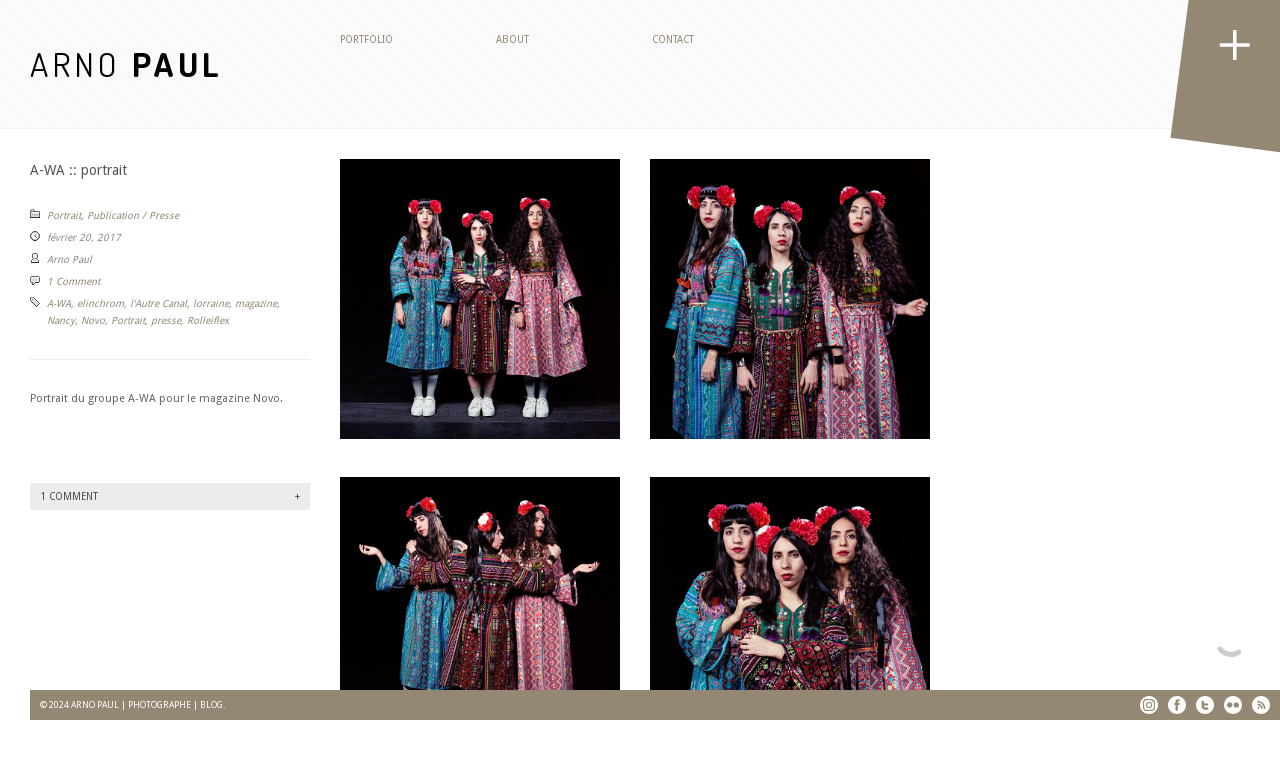

--- FILE ---
content_type: text/html; charset=UTF-8
request_url: http://www.arnopaul.net/blog/2017/02/20/a-wa-portrait/
body_size: 10330
content:
<!DOCTYPE html>
<html dir="ltr" lang="fr-FR" prefix="og: https://ogp.me/ns#">
<head>
<meta http-equiv="Content-Type" content="text/html; charset=UTF-8" />
<meta content='width=device-width, initial-scale=1' name='viewport'/>

<link rel="alternate" type="application/rss+xml" title="Arno Paul | Photographe | Blog RSS Feed" href="https://www.arnopaul.net/blog/feed/" />
<link rel="alternate" type="application/atom+xml" title="Arno Paul | Photographe | Blog Atom Feed" href="https://www.arnopaul.net/blog/feed/atom/" />
<link rel="pingback" href="http://www.arnopaul.net/blog/xmlrpc.php" />
<link rel="icon" href="http://www.arnopaul.net/blog/wp-content/themes/wpbm/favicon.ico" type="image/x-icon" /> 


<link rel="stylesheet" href="http://www.arnopaul.net/blog/wp-content/themes/wpbm/style.css" type="text/css" media="screen" />
<link rel="stylesheet" href="http://www.arnopaul.net/blog/wp-content/themes/wpbm/style_light.css" type="text/css" media="screen, handheld" />
<link rel="stylesheet" href="http://www.arnopaul.net/blog/wp-content/themes/wpbm/scripts/prettyPhoto.css" type="text/css" media="screen" />

<link href='http://fonts.googleapis.com/css?family=Droid+Sans' rel='stylesheet' type='text/css'>
<style>

	body {font-family:'Droid Sans', Sans-Serif;}

#sidebarAccent,
#commentform input[type="submit"], 
input[type="submit"],
#footer #copyright,
.widget_tag_cloud a {background-color: #948874;}

a {color: #948874;}


</style>


		<!-- All in One SEO 4.5.7.3 - aioseo.com -->
		<title>A-WA :: portrait - Arno Paul | Photographe | Blog</title>
		<meta name="description" content="Portrait du groupe A-WA pour le magazine Novo." />
		<meta name="robots" content="max-image-preview:large" />
		<link rel="canonical" href="https://www.arnopaul.net/blog/2017/02/20/a-wa-portrait/" />
		<meta name="generator" content="All in One SEO (AIOSEO) 4.5.7.3" />
		<meta property="og:locale" content="fr_FR" />
		<meta property="og:site_name" content="Arno Paul | Photographe | Blog - Arno Paul photographe portraits et commandes" />
		<meta property="og:type" content="article" />
		<meta property="og:title" content="A-WA :: portrait - Arno Paul | Photographe | Blog" />
		<meta property="og:description" content="Portrait du groupe A-WA pour le magazine Novo." />
		<meta property="og:url" content="https://www.arnopaul.net/blog/2017/02/20/a-wa-portrait/" />
		<meta property="article:published_time" content="2017-02-20T09:19:37+00:00" />
		<meta property="article:modified_time" content="2017-08-07T19:42:15+00:00" />
		<meta name="twitter:card" content="summary_large_image" />
		<meta name="twitter:title" content="A-WA :: portrait - Arno Paul | Photographe | Blog" />
		<meta name="twitter:description" content="Portrait du groupe A-WA pour le magazine Novo." />
		<script type="application/ld+json" class="aioseo-schema">
			{"@context":"https:\/\/schema.org","@graph":[{"@type":"BlogPosting","@id":"https:\/\/www.arnopaul.net\/blog\/2017\/02\/20\/a-wa-portrait\/#blogposting","name":"A-WA :: portrait - Arno Paul | Photographe | Blog","headline":"A-WA :: portrait","author":{"@id":"https:\/\/www.arnopaul.net\/blog\/author\/admin\/#author"},"publisher":{"@id":"https:\/\/www.arnopaul.net\/blog\/#organization"},"image":{"@type":"ImageObject","url":"https:\/\/www.arnopaul.net\/blog\/wp-content\/uploads\/2017\/02\/ArnoPaul-2016-AWA-6s.jpg","width":750,"height":750,"caption":"A-WA par Arno Paul"},"datePublished":"2017-02-20T11:19:37+02:00","dateModified":"2017-08-07T21:42:15+02:00","inLanguage":"fr-FR","commentCount":1,"mainEntityOfPage":{"@id":"https:\/\/www.arnopaul.net\/blog\/2017\/02\/20\/a-wa-portrait\/#webpage"},"isPartOf":{"@id":"https:\/\/www.arnopaul.net\/blog\/2017\/02\/20\/a-wa-portrait\/#webpage"},"articleSection":"Portrait, Publication \/ Presse, A-WA, elinchrom, l'Autre Canal, lorraine, magazine, Nancy, Novo, Portrait, presse, Rolleiflex"},{"@type":"BreadcrumbList","@id":"https:\/\/www.arnopaul.net\/blog\/2017\/02\/20\/a-wa-portrait\/#breadcrumblist","itemListElement":[{"@type":"ListItem","@id":"https:\/\/www.arnopaul.net\/blog\/#listItem","position":1,"name":"Domicile","item":"https:\/\/www.arnopaul.net\/blog\/","nextItem":"https:\/\/www.arnopaul.net\/blog\/2017\/#listItem"},{"@type":"ListItem","@id":"https:\/\/www.arnopaul.net\/blog\/2017\/#listItem","position":2,"name":"2017","item":"https:\/\/www.arnopaul.net\/blog\/2017\/","nextItem":"https:\/\/www.arnopaul.net\/blog\/2017\/02\/#listItem","previousItem":"https:\/\/www.arnopaul.net\/blog\/#listItem"},{"@type":"ListItem","@id":"https:\/\/www.arnopaul.net\/blog\/2017\/02\/#listItem","position":3,"name":"February","item":"https:\/\/www.arnopaul.net\/blog\/2017\/02\/","nextItem":"https:\/\/www.arnopaul.net\/blog\/2017\/02\/20\/#listItem","previousItem":"https:\/\/www.arnopaul.net\/blog\/2017\/#listItem"},{"@type":"ListItem","@id":"https:\/\/www.arnopaul.net\/blog\/2017\/02\/20\/#listItem","position":4,"name":"20","item":"https:\/\/www.arnopaul.net\/blog\/2017\/02\/20\/","nextItem":"https:\/\/www.arnopaul.net\/blog\/2017\/02\/20\/a-wa-portrait\/#listItem","previousItem":"https:\/\/www.arnopaul.net\/blog\/2017\/02\/#listItem"},{"@type":"ListItem","@id":"https:\/\/www.arnopaul.net\/blog\/2017\/02\/20\/a-wa-portrait\/#listItem","position":5,"name":"A-WA :: portrait","previousItem":"https:\/\/www.arnopaul.net\/blog\/2017\/02\/20\/#listItem"}]},{"@type":"Organization","@id":"https:\/\/www.arnopaul.net\/blog\/#organization","name":"Arno Paul | Photographe | Blog","url":"https:\/\/www.arnopaul.net\/blog\/"},{"@type":"Person","@id":"https:\/\/www.arnopaul.net\/blog\/author\/admin\/#author","url":"https:\/\/www.arnopaul.net\/blog\/author\/admin\/","name":"Arno Paul","image":{"@type":"ImageObject","@id":"https:\/\/www.arnopaul.net\/blog\/2017\/02\/20\/a-wa-portrait\/#authorImage","url":"http:\/\/0.gravatar.com\/avatar\/9e740692bf3710ccc9d0da3749af4e7e?s=96&d=mm&r=g","width":96,"height":96,"caption":"Arno Paul"}},{"@type":"WebPage","@id":"https:\/\/www.arnopaul.net\/blog\/2017\/02\/20\/a-wa-portrait\/#webpage","url":"https:\/\/www.arnopaul.net\/blog\/2017\/02\/20\/a-wa-portrait\/","name":"A-WA :: portrait - Arno Paul | Photographe | Blog","description":"Portrait du groupe A-WA pour le magazine Novo.","inLanguage":"fr-FR","isPartOf":{"@id":"https:\/\/www.arnopaul.net\/blog\/#website"},"breadcrumb":{"@id":"https:\/\/www.arnopaul.net\/blog\/2017\/02\/20\/a-wa-portrait\/#breadcrumblist"},"author":{"@id":"https:\/\/www.arnopaul.net\/blog\/author\/admin\/#author"},"creator":{"@id":"https:\/\/www.arnopaul.net\/blog\/author\/admin\/#author"},"image":{"@type":"ImageObject","url":"https:\/\/www.arnopaul.net\/blog\/wp-content\/uploads\/2017\/02\/ArnoPaul-2016-AWA-6s.jpg","@id":"https:\/\/www.arnopaul.net\/blog\/2017\/02\/20\/a-wa-portrait\/#mainImage","width":750,"height":750,"caption":"A-WA par Arno Paul"},"primaryImageOfPage":{"@id":"https:\/\/www.arnopaul.net\/blog\/2017\/02\/20\/a-wa-portrait\/#mainImage"},"datePublished":"2017-02-20T11:19:37+02:00","dateModified":"2017-08-07T21:42:15+02:00"},{"@type":"WebSite","@id":"https:\/\/www.arnopaul.net\/blog\/#website","url":"https:\/\/www.arnopaul.net\/blog\/","name":"Arno Paul | Photographe | Blog","description":"Arno Paul photographe portraits et commandes","inLanguage":"fr-FR","publisher":{"@id":"https:\/\/www.arnopaul.net\/blog\/#organization"}}]}
		</script>
		<!-- All in One SEO -->

<link rel="alternate" type="application/rss+xml" title="Arno Paul | Photographe | Blog &raquo; Flux" href="https://www.arnopaul.net/blog/feed/" />
<link rel="alternate" type="application/rss+xml" title="Arno Paul | Photographe | Blog &raquo; Flux des commentaires" href="https://www.arnopaul.net/blog/comments/feed/" />
<link rel="alternate" type="application/rss+xml" title="Arno Paul | Photographe | Blog &raquo; A-WA :: portrait Flux des commentaires" href="https://www.arnopaul.net/blog/2017/02/20/a-wa-portrait/feed/" />
<script type="text/javascript">
/* <![CDATA[ */
window._wpemojiSettings = {"baseUrl":"https:\/\/s.w.org\/images\/core\/emoji\/14.0.0\/72x72\/","ext":".png","svgUrl":"https:\/\/s.w.org\/images\/core\/emoji\/14.0.0\/svg\/","svgExt":".svg","source":{"concatemoji":"http:\/\/www.arnopaul.net\/blog\/wp-includes\/js\/wp-emoji-release.min.js?ver=6.4.3"}};
/*! This file is auto-generated */
!function(i,n){var o,s,e;function c(e){try{var t={supportTests:e,timestamp:(new Date).valueOf()};sessionStorage.setItem(o,JSON.stringify(t))}catch(e){}}function p(e,t,n){e.clearRect(0,0,e.canvas.width,e.canvas.height),e.fillText(t,0,0);var t=new Uint32Array(e.getImageData(0,0,e.canvas.width,e.canvas.height).data),r=(e.clearRect(0,0,e.canvas.width,e.canvas.height),e.fillText(n,0,0),new Uint32Array(e.getImageData(0,0,e.canvas.width,e.canvas.height).data));return t.every(function(e,t){return e===r[t]})}function u(e,t,n){switch(t){case"flag":return n(e,"\ud83c\udff3\ufe0f\u200d\u26a7\ufe0f","\ud83c\udff3\ufe0f\u200b\u26a7\ufe0f")?!1:!n(e,"\ud83c\uddfa\ud83c\uddf3","\ud83c\uddfa\u200b\ud83c\uddf3")&&!n(e,"\ud83c\udff4\udb40\udc67\udb40\udc62\udb40\udc65\udb40\udc6e\udb40\udc67\udb40\udc7f","\ud83c\udff4\u200b\udb40\udc67\u200b\udb40\udc62\u200b\udb40\udc65\u200b\udb40\udc6e\u200b\udb40\udc67\u200b\udb40\udc7f");case"emoji":return!n(e,"\ud83e\udef1\ud83c\udffb\u200d\ud83e\udef2\ud83c\udfff","\ud83e\udef1\ud83c\udffb\u200b\ud83e\udef2\ud83c\udfff")}return!1}function f(e,t,n){var r="undefined"!=typeof WorkerGlobalScope&&self instanceof WorkerGlobalScope?new OffscreenCanvas(300,150):i.createElement("canvas"),a=r.getContext("2d",{willReadFrequently:!0}),o=(a.textBaseline="top",a.font="600 32px Arial",{});return e.forEach(function(e){o[e]=t(a,e,n)}),o}function t(e){var t=i.createElement("script");t.src=e,t.defer=!0,i.head.appendChild(t)}"undefined"!=typeof Promise&&(o="wpEmojiSettingsSupports",s=["flag","emoji"],n.supports={everything:!0,everythingExceptFlag:!0},e=new Promise(function(e){i.addEventListener("DOMContentLoaded",e,{once:!0})}),new Promise(function(t){var n=function(){try{var e=JSON.parse(sessionStorage.getItem(o));if("object"==typeof e&&"number"==typeof e.timestamp&&(new Date).valueOf()<e.timestamp+604800&&"object"==typeof e.supportTests)return e.supportTests}catch(e){}return null}();if(!n){if("undefined"!=typeof Worker&&"undefined"!=typeof OffscreenCanvas&&"undefined"!=typeof URL&&URL.createObjectURL&&"undefined"!=typeof Blob)try{var e="postMessage("+f.toString()+"("+[JSON.stringify(s),u.toString(),p.toString()].join(",")+"));",r=new Blob([e],{type:"text/javascript"}),a=new Worker(URL.createObjectURL(r),{name:"wpTestEmojiSupports"});return void(a.onmessage=function(e){c(n=e.data),a.terminate(),t(n)})}catch(e){}c(n=f(s,u,p))}t(n)}).then(function(e){for(var t in e)n.supports[t]=e[t],n.supports.everything=n.supports.everything&&n.supports[t],"flag"!==t&&(n.supports.everythingExceptFlag=n.supports.everythingExceptFlag&&n.supports[t]);n.supports.everythingExceptFlag=n.supports.everythingExceptFlag&&!n.supports.flag,n.DOMReady=!1,n.readyCallback=function(){n.DOMReady=!0}}).then(function(){return e}).then(function(){var e;n.supports.everything||(n.readyCallback(),(e=n.source||{}).concatemoji?t(e.concatemoji):e.wpemoji&&e.twemoji&&(t(e.twemoji),t(e.wpemoji)))}))}((window,document),window._wpemojiSettings);
/* ]]> */
</script>
<style id='wp-emoji-styles-inline-css' type='text/css'>

	img.wp-smiley, img.emoji {
		display: inline !important;
		border: none !important;
		box-shadow: none !important;
		height: 1em !important;
		width: 1em !important;
		margin: 0 0.07em !important;
		vertical-align: -0.1em !important;
		background: none !important;
		padding: 0 !important;
	}
</style>
<link rel='stylesheet' id='wp-block-library-css' href='http://www.arnopaul.net/blog/wp-includes/css/dist/block-library/style.min.css?ver=6.4.3' type='text/css' media='all' />
<style id='classic-theme-styles-inline-css' type='text/css'>
/*! This file is auto-generated */
.wp-block-button__link{color:#fff;background-color:#32373c;border-radius:9999px;box-shadow:none;text-decoration:none;padding:calc(.667em + 2px) calc(1.333em + 2px);font-size:1.125em}.wp-block-file__button{background:#32373c;color:#fff;text-decoration:none}
</style>
<style id='global-styles-inline-css' type='text/css'>
body{--wp--preset--color--black: #000000;--wp--preset--color--cyan-bluish-gray: #abb8c3;--wp--preset--color--white: #ffffff;--wp--preset--color--pale-pink: #f78da7;--wp--preset--color--vivid-red: #cf2e2e;--wp--preset--color--luminous-vivid-orange: #ff6900;--wp--preset--color--luminous-vivid-amber: #fcb900;--wp--preset--color--light-green-cyan: #7bdcb5;--wp--preset--color--vivid-green-cyan: #00d084;--wp--preset--color--pale-cyan-blue: #8ed1fc;--wp--preset--color--vivid-cyan-blue: #0693e3;--wp--preset--color--vivid-purple: #9b51e0;--wp--preset--gradient--vivid-cyan-blue-to-vivid-purple: linear-gradient(135deg,rgba(6,147,227,1) 0%,rgb(155,81,224) 100%);--wp--preset--gradient--light-green-cyan-to-vivid-green-cyan: linear-gradient(135deg,rgb(122,220,180) 0%,rgb(0,208,130) 100%);--wp--preset--gradient--luminous-vivid-amber-to-luminous-vivid-orange: linear-gradient(135deg,rgba(252,185,0,1) 0%,rgba(255,105,0,1) 100%);--wp--preset--gradient--luminous-vivid-orange-to-vivid-red: linear-gradient(135deg,rgba(255,105,0,1) 0%,rgb(207,46,46) 100%);--wp--preset--gradient--very-light-gray-to-cyan-bluish-gray: linear-gradient(135deg,rgb(238,238,238) 0%,rgb(169,184,195) 100%);--wp--preset--gradient--cool-to-warm-spectrum: linear-gradient(135deg,rgb(74,234,220) 0%,rgb(151,120,209) 20%,rgb(207,42,186) 40%,rgb(238,44,130) 60%,rgb(251,105,98) 80%,rgb(254,248,76) 100%);--wp--preset--gradient--blush-light-purple: linear-gradient(135deg,rgb(255,206,236) 0%,rgb(152,150,240) 100%);--wp--preset--gradient--blush-bordeaux: linear-gradient(135deg,rgb(254,205,165) 0%,rgb(254,45,45) 50%,rgb(107,0,62) 100%);--wp--preset--gradient--luminous-dusk: linear-gradient(135deg,rgb(255,203,112) 0%,rgb(199,81,192) 50%,rgb(65,88,208) 100%);--wp--preset--gradient--pale-ocean: linear-gradient(135deg,rgb(255,245,203) 0%,rgb(182,227,212) 50%,rgb(51,167,181) 100%);--wp--preset--gradient--electric-grass: linear-gradient(135deg,rgb(202,248,128) 0%,rgb(113,206,126) 100%);--wp--preset--gradient--midnight: linear-gradient(135deg,rgb(2,3,129) 0%,rgb(40,116,252) 100%);--wp--preset--font-size--small: 13px;--wp--preset--font-size--medium: 20px;--wp--preset--font-size--large: 36px;--wp--preset--font-size--x-large: 42px;--wp--preset--spacing--20: 0.44rem;--wp--preset--spacing--30: 0.67rem;--wp--preset--spacing--40: 1rem;--wp--preset--spacing--50: 1.5rem;--wp--preset--spacing--60: 2.25rem;--wp--preset--spacing--70: 3.38rem;--wp--preset--spacing--80: 5.06rem;--wp--preset--shadow--natural: 6px 6px 9px rgba(0, 0, 0, 0.2);--wp--preset--shadow--deep: 12px 12px 50px rgba(0, 0, 0, 0.4);--wp--preset--shadow--sharp: 6px 6px 0px rgba(0, 0, 0, 0.2);--wp--preset--shadow--outlined: 6px 6px 0px -3px rgba(255, 255, 255, 1), 6px 6px rgba(0, 0, 0, 1);--wp--preset--shadow--crisp: 6px 6px 0px rgba(0, 0, 0, 1);}:where(.is-layout-flex){gap: 0.5em;}:where(.is-layout-grid){gap: 0.5em;}body .is-layout-flow > .alignleft{float: left;margin-inline-start: 0;margin-inline-end: 2em;}body .is-layout-flow > .alignright{float: right;margin-inline-start: 2em;margin-inline-end: 0;}body .is-layout-flow > .aligncenter{margin-left: auto !important;margin-right: auto !important;}body .is-layout-constrained > .alignleft{float: left;margin-inline-start: 0;margin-inline-end: 2em;}body .is-layout-constrained > .alignright{float: right;margin-inline-start: 2em;margin-inline-end: 0;}body .is-layout-constrained > .aligncenter{margin-left: auto !important;margin-right: auto !important;}body .is-layout-constrained > :where(:not(.alignleft):not(.alignright):not(.alignfull)){max-width: var(--wp--style--global--content-size);margin-left: auto !important;margin-right: auto !important;}body .is-layout-constrained > .alignwide{max-width: var(--wp--style--global--wide-size);}body .is-layout-flex{display: flex;}body .is-layout-flex{flex-wrap: wrap;align-items: center;}body .is-layout-flex > *{margin: 0;}body .is-layout-grid{display: grid;}body .is-layout-grid > *{margin: 0;}:where(.wp-block-columns.is-layout-flex){gap: 2em;}:where(.wp-block-columns.is-layout-grid){gap: 2em;}:where(.wp-block-post-template.is-layout-flex){gap: 1.25em;}:where(.wp-block-post-template.is-layout-grid){gap: 1.25em;}.has-black-color{color: var(--wp--preset--color--black) !important;}.has-cyan-bluish-gray-color{color: var(--wp--preset--color--cyan-bluish-gray) !important;}.has-white-color{color: var(--wp--preset--color--white) !important;}.has-pale-pink-color{color: var(--wp--preset--color--pale-pink) !important;}.has-vivid-red-color{color: var(--wp--preset--color--vivid-red) !important;}.has-luminous-vivid-orange-color{color: var(--wp--preset--color--luminous-vivid-orange) !important;}.has-luminous-vivid-amber-color{color: var(--wp--preset--color--luminous-vivid-amber) !important;}.has-light-green-cyan-color{color: var(--wp--preset--color--light-green-cyan) !important;}.has-vivid-green-cyan-color{color: var(--wp--preset--color--vivid-green-cyan) !important;}.has-pale-cyan-blue-color{color: var(--wp--preset--color--pale-cyan-blue) !important;}.has-vivid-cyan-blue-color{color: var(--wp--preset--color--vivid-cyan-blue) !important;}.has-vivid-purple-color{color: var(--wp--preset--color--vivid-purple) !important;}.has-black-background-color{background-color: var(--wp--preset--color--black) !important;}.has-cyan-bluish-gray-background-color{background-color: var(--wp--preset--color--cyan-bluish-gray) !important;}.has-white-background-color{background-color: var(--wp--preset--color--white) !important;}.has-pale-pink-background-color{background-color: var(--wp--preset--color--pale-pink) !important;}.has-vivid-red-background-color{background-color: var(--wp--preset--color--vivid-red) !important;}.has-luminous-vivid-orange-background-color{background-color: var(--wp--preset--color--luminous-vivid-orange) !important;}.has-luminous-vivid-amber-background-color{background-color: var(--wp--preset--color--luminous-vivid-amber) !important;}.has-light-green-cyan-background-color{background-color: var(--wp--preset--color--light-green-cyan) !important;}.has-vivid-green-cyan-background-color{background-color: var(--wp--preset--color--vivid-green-cyan) !important;}.has-pale-cyan-blue-background-color{background-color: var(--wp--preset--color--pale-cyan-blue) !important;}.has-vivid-cyan-blue-background-color{background-color: var(--wp--preset--color--vivid-cyan-blue) !important;}.has-vivid-purple-background-color{background-color: var(--wp--preset--color--vivid-purple) !important;}.has-black-border-color{border-color: var(--wp--preset--color--black) !important;}.has-cyan-bluish-gray-border-color{border-color: var(--wp--preset--color--cyan-bluish-gray) !important;}.has-white-border-color{border-color: var(--wp--preset--color--white) !important;}.has-pale-pink-border-color{border-color: var(--wp--preset--color--pale-pink) !important;}.has-vivid-red-border-color{border-color: var(--wp--preset--color--vivid-red) !important;}.has-luminous-vivid-orange-border-color{border-color: var(--wp--preset--color--luminous-vivid-orange) !important;}.has-luminous-vivid-amber-border-color{border-color: var(--wp--preset--color--luminous-vivid-amber) !important;}.has-light-green-cyan-border-color{border-color: var(--wp--preset--color--light-green-cyan) !important;}.has-vivid-green-cyan-border-color{border-color: var(--wp--preset--color--vivid-green-cyan) !important;}.has-pale-cyan-blue-border-color{border-color: var(--wp--preset--color--pale-cyan-blue) !important;}.has-vivid-cyan-blue-border-color{border-color: var(--wp--preset--color--vivid-cyan-blue) !important;}.has-vivid-purple-border-color{border-color: var(--wp--preset--color--vivid-purple) !important;}.has-vivid-cyan-blue-to-vivid-purple-gradient-background{background: var(--wp--preset--gradient--vivid-cyan-blue-to-vivid-purple) !important;}.has-light-green-cyan-to-vivid-green-cyan-gradient-background{background: var(--wp--preset--gradient--light-green-cyan-to-vivid-green-cyan) !important;}.has-luminous-vivid-amber-to-luminous-vivid-orange-gradient-background{background: var(--wp--preset--gradient--luminous-vivid-amber-to-luminous-vivid-orange) !important;}.has-luminous-vivid-orange-to-vivid-red-gradient-background{background: var(--wp--preset--gradient--luminous-vivid-orange-to-vivid-red) !important;}.has-very-light-gray-to-cyan-bluish-gray-gradient-background{background: var(--wp--preset--gradient--very-light-gray-to-cyan-bluish-gray) !important;}.has-cool-to-warm-spectrum-gradient-background{background: var(--wp--preset--gradient--cool-to-warm-spectrum) !important;}.has-blush-light-purple-gradient-background{background: var(--wp--preset--gradient--blush-light-purple) !important;}.has-blush-bordeaux-gradient-background{background: var(--wp--preset--gradient--blush-bordeaux) !important;}.has-luminous-dusk-gradient-background{background: var(--wp--preset--gradient--luminous-dusk) !important;}.has-pale-ocean-gradient-background{background: var(--wp--preset--gradient--pale-ocean) !important;}.has-electric-grass-gradient-background{background: var(--wp--preset--gradient--electric-grass) !important;}.has-midnight-gradient-background{background: var(--wp--preset--gradient--midnight) !important;}.has-small-font-size{font-size: var(--wp--preset--font-size--small) !important;}.has-medium-font-size{font-size: var(--wp--preset--font-size--medium) !important;}.has-large-font-size{font-size: var(--wp--preset--font-size--large) !important;}.has-x-large-font-size{font-size: var(--wp--preset--font-size--x-large) !important;}
.wp-block-navigation a:where(:not(.wp-element-button)){color: inherit;}
:where(.wp-block-post-template.is-layout-flex){gap: 1.25em;}:where(.wp-block-post-template.is-layout-grid){gap: 1.25em;}
:where(.wp-block-columns.is-layout-flex){gap: 2em;}:where(.wp-block-columns.is-layout-grid){gap: 2em;}
.wp-block-pullquote{font-size: 1.5em;line-height: 1.6;}
</style>
<link rel='stylesheet' id='wpdm-font-awesome-css' href='http://www.arnopaul.net/blog/wp-content/plugins/download-manager/assets/fontawesome/css/all.min.css?ver=6.4.3' type='text/css' media='all' />
<link rel='stylesheet' id='wpdm-frontend-css-css' href='http://www.arnopaul.net/blog/wp-content/plugins/download-manager/assets/bootstrap/css/bootstrap.min.css?ver=6.4.3' type='text/css' media='all' />
<link rel='stylesheet' id='wpdm-front-css' href='http://www.arnopaul.net/blog/wp-content/plugins/download-manager/assets/css/front.css?ver=6.4.3' type='text/css' media='all' />
<script type="text/javascript" src="http://www.arnopaul.net/blog/wp-includes/js/jquery/jquery.min.js?ver=3.7.1" id="jquery-core-js"></script>
<script type="text/javascript" src="http://www.arnopaul.net/blog/wp-includes/js/jquery/jquery-migrate.min.js?ver=3.4.1" id="jquery-migrate-js"></script>
<script type="text/javascript" src="http://www.arnopaul.net/blog/wp-content/plugins/download-manager/assets/bootstrap/js/popper.min.js?ver=6.4.3" id="wpdm-poper-js"></script>
<script type="text/javascript" src="http://www.arnopaul.net/blog/wp-content/plugins/download-manager/assets/bootstrap/js/bootstrap.min.js?ver=6.4.3" id="wpdm-frontend-js-js"></script>
<script type="text/javascript" id="wpdm-frontjs-js-extra">
/* <![CDATA[ */
var wpdm_url = {"home":"https:\/\/www.arnopaul.net\/blog\/","site":"http:\/\/www.arnopaul.net\/blog\/","ajax":"https:\/\/www.arnopaul.net\/blog\/wp-admin\/admin-ajax.php"};
var wpdm_js = {"spinner":"<i class=\"fas fa-sun fa-spin\"><\/i>","client_id":"50acc046f861ac1bc4be7743c778cdf5"};
var wpdm_strings = {"pass_var":"Mot de passe v\u00e9rifi\u00e9\u00a0!","pass_var_q":"Veuillez cliquer sur le bouton suivant pour commencer le t\u00e9l\u00e9chargement.","start_dl":"Commencer le t\u00e9l\u00e9chargement"};
/* ]]> */
</script>
<script type="text/javascript" src="http://www.arnopaul.net/blog/wp-content/plugins/download-manager/assets/js/front.js?ver=3.2.86" id="wpdm-frontjs-js"></script>
<link rel="https://api.w.org/" href="https://www.arnopaul.net/blog/wp-json/" /><link rel="alternate" type="application/json" href="https://www.arnopaul.net/blog/wp-json/wp/v2/posts/3892" /><link rel="EditURI" type="application/rsd+xml" title="RSD" href="https://www.arnopaul.net/blog/xmlrpc.php?rsd" />
<meta name="generator" content="WordPress 6.4.3" />
<link rel='shortlink' href='https://www.arnopaul.net/blog/?p=3892' />
<link rel="alternate" type="application/json+oembed" href="https://www.arnopaul.net/blog/wp-json/oembed/1.0/embed?url=https%3A%2F%2Fwww.arnopaul.net%2Fblog%2F2017%2F02%2F20%2Fa-wa-portrait%2F" />
<link rel="alternate" type="text/xml+oembed" href="https://www.arnopaul.net/blog/wp-json/oembed/1.0/embed?url=https%3A%2F%2Fwww.arnopaul.net%2Fblog%2F2017%2F02%2F20%2Fa-wa-portrait%2F&#038;format=xml" />

	<script type="text/javascript">
    		var GB_ROOT_DIR = "https://www.arnopaul.net/blog/wp-content/plugins/crossroads/js/";
	</script>

	<link rel="stylesheet" href="https://www.arnopaul.net/blog/wp-content/plugins/crossroads/css/crossroads.css" type="text/css" media="screen" />

	
	
			<script type="text/javascript" src="https://www.arnopaul.net/blog/wp-content/plugins/crossroads/highslide-3/highslide/highslide.js"></script>
		<script type="text/javascript" src="https://www.arnopaul.net/blog/wp-content/plugins/crossroads/highslide-3/highslide-html.js"></script>	
		<script type="text/javascript">
    			hs.graphicsDir = 'https://www.arnopaul.net/blog/wp-content/plugins/crossroads/highslide-3/highslide/graphics/';
    			hs.outlineType = 'rounded-white';
    			hs.outlineWhileAnimating = false;
		</script>
		<link rel="stylesheet" href="https://www.arnopaul.net/blog/wp-content/plugins/crossroads/css/highslide.css" type="text/css" media="screen" />
	
	
	<meta name="generator" content="WordPress Download Manager 3.2.86" />
                <style>
        /* WPDM Link Template Styles */        </style>
                <style>

            :root {
                --color-primary: #4a8eff;
                --color-primary-rgb: 74, 142, 255;
                --color-primary-hover: #4a8eff;
                --color-primary-active: #4a8eff;
                --color-secondary: #4a8eff;
                --color-secondary-rgb: 74, 142, 255;
                --color-secondary-hover: #4a8eff;
                --color-secondary-active: #4a8eff;
                --color-success: #18ce0f;
                --color-success-rgb: 24, 206, 15;
                --color-success-hover: #4a8eff;
                --color-success-active: #4a8eff;
                --color-info: #2CA8FF;
                --color-info-rgb: 44, 168, 255;
                --color-info-hover: #2CA8FF;
                --color-info-active: #2CA8FF;
                --color-warning: #f29e0f;
                --color-warning-rgb: 242, 158, 15;
                --color-warning-hover: orange;
                --color-warning-active: orange;
                --color-danger: #ff5062;
                --color-danger-rgb: 255, 80, 98;
                --color-danger-hover: #ff5062;
                --color-danger-active: #ff5062;
                --color-green: #30b570;
                --color-blue: #0073ff;
                --color-purple: #8557D3;
                --color-red: #ff5062;
                --color-muted: rgba(69, 89, 122, 0.6);
                --wpdm-font: "Rubik", -apple-system, BlinkMacSystemFont, "Segoe UI", Roboto, Helvetica, Arial, sans-serif, "Apple Color Emoji", "Segoe UI Emoji", "Segoe UI Symbol";
            }

            .wpdm-download-link.btn.btn-primary {
                border-radius: 4px;
            }


        </style>
        
<!--[if lt IE 9]>
<link rel="stylesheet" href="http://www.arnopaul.net/blog/wp-content/themes/wpbm/ie8.css" type="text/css" media="screen" />
<![endif]-->
<!--[if lt IE 8]>
<script src="http://ie7-js.googlecode.com/svn/version/2.1(beta4)/IE9.js"></script>
<![endif]-->


</head>

<body class="post-template-default single single-post postid-3892 single-format-standard">

<div id="headerContainer">
	
	<div id="header">
	
				<a id="logo" href="https://www.arnopaul.net/blog">ARNO <b>PAUL</b><!--<img src="http://www.arnopaul.net/blog/wp-content/uploads/2011/08/logo_arnopaul.png" alt="Arno Paul | Photographe | Blog" />--></a><!--end logo-->  
				
		<div id="navigation" class="menu-blog-menu-container"><ul id="dropmenu" class="menu"><li id="menu-item-1193" class="menu-item menu-item-type-custom menu-item-object-custom menu-item-1193"><a href="http://www.arnopaul.net">Portfolio</a></li>
<li id="menu-item-4160" class="menu-item menu-item-type-custom menu-item-object-custom menu-item-4160"><a href="/about.php">About</a></li>
<li id="menu-item-4161" class="menu-item menu-item-type-custom menu-item-object-custom menu-item-4161"><a href="/contact.php">Contact</a></li>
</ul></div>		
		<div class="clear"></div>
	
	</div><!--end header-->
</div><!--end headerContainer-->	

<div id="contentContainer">
	<div id="content">	
	<div  class="post-3892 post type-post status-publish format-standard has-post-thumbnail hentry category-portrait category-publication-presse tag-a-wa tag-elinchrom tag-lautre-canal tag-lorraine tag-magazine tag-nancy tag-novo tag-portrait tag-presse tag-rolleiflex">
			
		<h2 class="posttitle">A-WA :: portrait</h2>
		
		<div class="metaStuff">
			<div class="categoryStuff metaItem"><a href="https://www.arnopaul.net/blog/category/portrait/" rel="category tag">Portrait</a>, <a href="https://www.arnopaul.net/blog/category/publication-presse/" rel="category tag">Publication / Presse</a></div>
			<div class="dateStuff metaItem">février 20, 2017</div>
			<div class="authorStuff metaItem">Arno Paul</div>
			<div class="commentStuff metaItem"><a href="https://www.arnopaul.net/blog/2017/02/20/a-wa-portrait/#comments">1 Comment</a></div>
			<div class="tagStuff metaItem"><a href="https://www.arnopaul.net/blog/tag/a-wa/" rel="tag">A-WA</a>, <a href="https://www.arnopaul.net/blog/tag/elinchrom/" rel="tag">elinchrom</a>, <a href="https://www.arnopaul.net/blog/tag/lautre-canal/" rel="tag">l'Autre Canal</a>, <a href="https://www.arnopaul.net/blog/tag/lorraine/" rel="tag">lorraine</a>, <a href="https://www.arnopaul.net/blog/tag/magazine/" rel="tag">magazine</a>, <a href="https://www.arnopaul.net/blog/tag/nancy/" rel="tag">Nancy</a>, <a href="https://www.arnopaul.net/blog/tag/novo/" rel="tag">Novo</a>, <a href="https://www.arnopaul.net/blog/tag/portrait/" rel="tag">Portrait</a>, <a href="https://www.arnopaul.net/blog/tag/presse/" rel="tag">presse</a>, <a href="https://www.arnopaul.net/blog/tag/rolleiflex/" rel="tag">Rolleiflex</a></div>
		</div>
	
		<div class="entry">
				
		<p>Portrait du groupe A-WA pour le magazine Novo.</p>
<p><img decoding="async" style="width: 0px; height: 0px;" src="http://www.arnopaul.net/blog/wp-content/uploads/2017/02/ArnoPaul-2016-AWA-6s.jpg" alt="" /></p>
<div id="mainphotoarea"></div>                		
		<div class="clear"></div>
        </div><!--end entry-->
        
        <br />
                        
        <div id="commentsection">
		
<!--IF COMMENTS ARE OPEN-->
	
<div id="commentToggle"><div id="commentOpen">+</div><div id="commentClose">-</div><a href="https://www.arnopaul.net/blog/2017/02/20/a-wa-portrait/#comments">1 Comment</a></div>

	<div id="toggleComments">

	<!--IF THERE ARE COMMENTS-->
			<ol class="commentlist">
					<li class="comment even thread-even depth-1" id="comment-65502">
				<div id="div-comment-65502" class="comment-body">
				<div class="comment-author vcard">
			<img alt='' src='http://1.gravatar.com/avatar/13fd0a8742b4e9a17c9e803c79f351a1?s=32&#038;d=mm&#038;r=g' srcset='http://1.gravatar.com/avatar/13fd0a8742b4e9a17c9e803c79f351a1?s=64&#038;d=mm&#038;r=g 2x' class='avatar avatar-32 photo' height='32' width='32' decoding='async'/>			<cite class="fn">Greg</cite> <span class="says">dit :</span>		</div>
		
		<div class="comment-meta commentmetadata">
			<a href="https://www.arnopaul.net/blog/2017/02/20/a-wa-portrait/#comment-65502">21 février 2017 à 21:50</a>		</div>

		<p>Très joli travail !! Comme d&#8217;habitude 🙂 Je suis aussi photographe dans les environs de Nancy et j’apprécie beaucoup vos images ! Cordialement</p>

		
				</div>
				</li><!-- #comment-## -->
		</ol>

		<div class="navigation">
			<div class="alignleft"></div>
			<div class="alignright"></div>
		</div>
	
	<div id="respond">
	
		<h3>Leave a Reply</h3>

		<div class="cancel-comment-reply">
			<small><a rel="nofollow" id="cancel-comment-reply-link" href="/blog/2017/02/20/a-wa-portrait/#respond" style="display:none;">Cliquez ici pour annuler la réponse.</a></small>
		</div>

		<!--IF USER MUST BE LOGGED IN-->
					<p>You must be <a href="https://www.arnopaul.net/blog/wp-login.php?redirect_to=https%3A%2F%2Fwww.arnopaul.net%2Fblog%2F2017%2F02%2F20%2Fa-wa-portrait%2F">logged in</a> to post a comment.</p>
			</div><!--end respond-->
	</div><!--end toggleComments-->
        </div>

	</div><!--end post-->
	
			
		<div id="postImgs">
			 
       				
      			<a class="postImg" href="https://www.arnopaul.net/blog/wp-content/uploads/2017/02/ArnoPaul-2016-AWA-1s.jpg"><img width="280" height="280" src="https://www.arnopaul.net/blog/wp-content/uploads/2017/02/ArnoPaul-2016-AWA-1s.jpg" alt="A-WA :: portrait" width="280" border="0" /></a>
			 
       				
      			<a class="postImg" href="https://www.arnopaul.net/blog/wp-content/uploads/2017/02/ArnoPaul-2016-AWA-2s.jpg"><img width="280" height="280" src="https://www.arnopaul.net/blog/wp-content/uploads/2017/02/ArnoPaul-2016-AWA-2s.jpg" alt="A-WA :: portrait" width="280" border="0" /></a>
			 
       				
      			<a class="postImg" href="https://www.arnopaul.net/blog/wp-content/uploads/2017/02/ArnoPaul-2016-AWA-3s.jpg"><img width="280" height="280" src="https://www.arnopaul.net/blog/wp-content/uploads/2017/02/ArnoPaul-2016-AWA-3s.jpg" alt="A-WA :: portrait" width="280" border="0" /></a>
			 
       				
      			<a class="postImg" href="https://www.arnopaul.net/blog/wp-content/uploads/2017/02/ArnoPaul-2016-AWA-4s.jpg"><img width="280" height="280" src="https://www.arnopaul.net/blog/wp-content/uploads/2017/02/ArnoPaul-2016-AWA-4s.jpg" alt="A-WA :: portrait" width="280" border="0" /></a>
			 
       				
      			<a class="postImg" href="https://www.arnopaul.net/blog/wp-content/uploads/2017/02/ArnoPaul-2016-AWA-6s.jpg"><img width="280" height="280" src="https://www.arnopaul.net/blog/wp-content/uploads/2017/02/ArnoPaul-2016-AWA-6s.jpg" alt="A-WA :: portrait" width="280" border="0" /></a>
			 
       				
      			<a class="postImg" href="https://www.arnopaul.net/blog/wp-content/uploads/2017/02/ArnoPaul-2016-AWA-7s.jpg"><img width="280" height="280" src="https://www.arnopaul.net/blog/wp-content/uploads/2017/02/ArnoPaul-2016-AWA-7s.jpg" alt="A-WA :: portrait" width="280" border="0" /></a>
			 
       				
      			<a class="postImg" href="https://www.arnopaul.net/blog/wp-content/uploads/2017/02/ArnoPaul-2016-AWA-8s.jpg"><img width="280" height="280" src="https://www.arnopaul.net/blog/wp-content/uploads/2017/02/ArnoPaul-2016-AWA-8s.jpg" alt="A-WA :: portrait" width="280" border="0" /></a>
			 
       				
      			<a class="postImg" href="https://www.arnopaul.net/blog/wp-content/uploads/2017/02/ArnoPaul-2016-AWA-novo.jpg"><img width="215" height="280" src="https://www.arnopaul.net/blog/wp-content/uploads/2017/02/ArnoPaul-2016-AWA-novo.jpg" alt="A-WA :: portrait" width="280" border="0" /></a>
					</div>
		<div class="clear"></div>
</div><!--end content-->
</div><!--end contentContainer-->


<div id="footerContainer">
<div id="footer">  
	
	<div id="copyright">
	
		<a class="socialicon" id="rssIcon" href="https://www.arnopaul.net/blog/feed/"  title="Subscribe via RSS" rel="nofollow" target="_blank"></a>
		<a class="socialicon" id="flickrIcon" href="http://www.flickr.com/photos/arnopaul"  title="Flickr" rel="nofollow" target="_blank"></a>
	 
	<a class="socialicon" id="twitterIcon" href="http://www.twitter.com/arnopaulphoto" title="Follow on Twitter"  rel="nofollow" target="_blank"></a>
	 
	<a class="socialicon" id="facebookIcon" href="https://www.facebook.com/arnopaul"  title="Facebook Profile" rel="nofollow" target="_blank"></a>
		<a class="socialicon2" id="instIcon" href="https://www.instagram.com/arnopaul/"  title="Instagram" rel="nofollow" target="_blank"></a>
	
	
	&copy; 2024 Arno Paul | Photographe | Blog. 	</div>

	<a id='backTop' href='#'></a>
</div><!--end footer-->
</div><!--end footerContainer-->

<div id="loaderGif"><img src="http://www.arnopaul.net/blog/wp-content/themes/wpbm/scripts/loader_light.gif" alt="loading.." /></div>

<div id="sidebarToggle" class="openSide">
	<div id="plusSign">&nbsp;</div>
	<div id="sidebarAccent">&nbsp;</div>
</div>

<div id="sidebar">

<ul>
<li id="search-3" class="widget widget_search"><h2 class="widgettitle">Recherche dans le blog</h2><form method="get" id="searchform" action="https://www.arnopaul.net/blog/">
		<input type="image" src="http://www.arnopaul.net/blog/wp-content/themes/wpbm/images/search_light.png" id="searchsubmit" alt="GO!" />
		<input type="text" value="Search Site" onfocus="this.value=''; this.onfocus=null;" name="s" id="s" />
</form></li><li id="categories-3" class="widget widget_categories"><h2 class="widgettitle">Catégories</h2>
			<ul>
					<li class="cat-item cat-item-392"><a href="https://www.arnopaul.net/blog/category/exposition/">Exposition</a>
</li>
	<li class="cat-item cat-item-481"><a href="https://www.arnopaul.net/blog/category/famille/">Famille</a>
</li>
	<li class="cat-item cat-item-687"><a href="https://www.arnopaul.net/blog/category/illustration-2/">Illustration</a>
</li>
	<li class="cat-item cat-item-250"><a href="https://www.arnopaul.net/blog/category/infos-diverses/">Infos diverses</a>
</li>
	<li class="cat-item cat-item-122"><a href="https://www.arnopaul.net/blog/category/materiel/">Matériel</a>
</li>
	<li class="cat-item cat-item-1"><a href="https://www.arnopaul.net/blog/category/non-classe/">Non classé</a>
</li>
	<li class="cat-item cat-item-41"><a href="https://www.arnopaul.net/blog/category/photos-promo/">Photos promo</a>
</li>
	<li class="cat-item cat-item-6"><a href="https://www.arnopaul.net/blog/category/portrait/">Portrait</a>
<ul class='children'>
	<li class="cat-item cat-item-621"><a href="https://www.arnopaul.net/blog/category/portrait/couple-portrait/">Couple</a>
</li>
	<li class="cat-item cat-item-708"><a href="https://www.arnopaul.net/blog/category/portrait/famille-portrait/">Famille</a>
</li>
	<li class="cat-item cat-item-495"><a href="https://www.arnopaul.net/blog/category/portrait/irreel/">IrRéeL</a>
</li>
</ul>
</li>
	<li class="cat-item cat-item-935"><a href="https://www.arnopaul.net/blog/category/projet/">Projet</a>
</li>
	<li class="cat-item cat-item-358"><a href="https://www.arnopaul.net/blog/category/publication-presse/">Publication / Presse</a>
</li>
	<li class="cat-item cat-item-500"><a href="https://www.arnopaul.net/blog/category/reportage/">Reportage</a>
</li>
	<li class="cat-item cat-item-3"><a href="https://www.arnopaul.net/blog/category/spectacle/">Spectacle</a>
<ul class='children'>
	<li class="cat-item cat-item-4"><a href="https://www.arnopaul.net/blog/category/spectacle/concert/">Concert</a>
</li>
	<li class="cat-item cat-item-774"><a href="https://www.arnopaul.net/blog/category/spectacle/danse/">Danse</a>
</li>
	<li class="cat-item cat-item-270"><a href="https://www.arnopaul.net/blog/category/spectacle/scene-spectacle/">Scène</a>
</li>
	<li class="cat-item cat-item-5"><a href="https://www.arnopaul.net/blog/category/spectacle/theatre/">Théâtre</a>
</li>
</ul>
</li>
	<li class="cat-item cat-item-696"><a href="https://www.arnopaul.net/blog/category/voyage/">Voyage</a>
</li>
			</ul>

			</li>
		<li id="recent-posts-2" class="widget widget_recent_entries">
		<h2 class="widgettitle">Derniers articles</h2>
		<ul>
											<li>
					<a href="https://www.arnopaul.net/blog/2020/02/25/blog-instagram/">Blog ? Instagram !</a>
									</li>
											<li>
					<a href="https://www.arnopaul.net/blog/2018/07/17/otylia-gony-glorieuses-portrait/">Otylia Gony &#8211; Glorieuses :: portrait</a>
									</li>
											<li>
					<a href="https://www.arnopaul.net/blog/2018/06/02/francois-damiens-portrait/">François Damiens :: portrait</a>
									</li>
											<li>
					<a href="https://www.arnopaul.net/blog/2018/05/18/hollysiz-portrait/">HollySiz :: portrait</a>
									</li>
											<li>
					<a href="https://www.arnopaul.net/blog/2018/05/14/feu-chatterton-portrait/">Feu! Chatterton :: portrait</a>
									</li>
					</ul>

		</li></ul>

</div><!--end sidebar-->
<script src="http://www.arnopaul.net/blog/wp-content/themes/wpbm/scripts/scripts.js" type="text/javascript"></script>
<script>
jQuery.noConflict(); 
jQuery(document).ready(function(){ 
			
	molitorscripts(); 
	
	//PRETTY PHOTO
	function prettyP(){
		jQuery("a[href$='jpg'],a[href$='png'],a[href$='gif']").attr({rel: "prettyPhoto"});
		jQuery(".gallery-icon > a[href$='jpg'],.gallery-icon > a[href$='png'],.gallery-icon > a[href$='gif'], .postImg").attr({rel: "prettyPhoto[pp_gal]"});
		jQuery("a[rel^='prettyPhoto']").prettyPhoto({
			animation_speed: 'normal', // fast/slow/normal 
			opacity: 0.35, // Value betwee 0 and 1 
			show_title: false, // true/false 
			allow_resize: true, // true/false 
			overlay_gallery: false,
			counter_separator_label: ' of ', // The separator for the gallery counter 1 "of" 2 
			//theme: 'light_rounded', // light_rounded / dark_rounded / light_square / dark_square 
			hideflash: true, // Hides all the flash object on a page, set to TRUE if flash appears over prettyPhoto 
			modal: false // If set to true, only the close button will close the window 
		});
	}		
	prettyP();
	
	// infinitescroll
	jQuery('#listing,.listing').infinitescroll({
		loading: {
        	img: "http://www.arnopaul.net/blog/wp-content/themes/wpbm/scripts/loader_light.gif"
  		},
		navSelector  : ".navigation",            
 		nextSelector : ".pagenav a",     
		itemSelector : ".post, .page"
	},function( newElements ) {
		jQuery(this).masonry({ 
			appendedContent: jQuery( newElements ) 
		});
	    prettyP();
	});
		
	jQuery("#videoEmbed").next("#postImgs").css({"marginTop":"430px"});
});

</script>

            <script>
                jQuery(function($){

                    
                });
            </script>
            <div id="fb-root"></div>
            <script type="text/javascript" src="http://www.arnopaul.net/blog/wp-includes/js/dist/vendor/wp-polyfill-inert.min.js?ver=3.1.2" id="wp-polyfill-inert-js"></script>
<script type="text/javascript" src="http://www.arnopaul.net/blog/wp-includes/js/dist/vendor/regenerator-runtime.min.js?ver=0.14.0" id="regenerator-runtime-js"></script>
<script type="text/javascript" src="http://www.arnopaul.net/blog/wp-includes/js/dist/vendor/wp-polyfill.min.js?ver=3.15.0" id="wp-polyfill-js"></script>
<script type="text/javascript" src="http://www.arnopaul.net/blog/wp-includes/js/dist/hooks.min.js?ver=c6aec9a8d4e5a5d543a1" id="wp-hooks-js"></script>
<script type="text/javascript" src="http://www.arnopaul.net/blog/wp-includes/js/dist/i18n.min.js?ver=7701b0c3857f914212ef" id="wp-i18n-js"></script>
<script type="text/javascript" id="wp-i18n-js-after">
/* <![CDATA[ */
wp.i18n.setLocaleData( { 'text direction\u0004ltr': [ 'ltr' ] } );
/* ]]> */
</script>
<script type="text/javascript" src="http://www.arnopaul.net/blog/wp-includes/js/jquery/jquery.form.min.js?ver=4.3.0" id="jquery-form-js"></script>
<script type="text/javascript" src="http://www.arnopaul.net/blog/wp-includes/js/comment-reply.min.js?ver=6.4.3" id="comment-reply-js" async="async" data-wp-strategy="async"></script>

</body>
</html>
<!--
Performance optimized by W3 Total Cache. Learn more: https://www.boldgrid.com/w3-total-cache/

Mise en cache objet de 13/329 objets utilisant Disk
Mise en cache de page à l’aide de Disk: Enhanced 

Served from: www.arnopaul.net @ 2024-03-02 23:21:14 by W3 Total Cache
-->

--- FILE ---
content_type: text/css
request_url: http://www.arnopaul.net/blog/wp-content/themes/wpbm/style.css
body_size: 3949
content:
/*
Theme Name: Brick And Mason
Theme URI: http://themolitor.com
Description: Theme developed by Chris Molitor.
Author: Chris Molitor
Author URI: http://themolitor.com/
License: GNU General Public License
License URI: license.txt
Tags: white
Version: 1.3.1
*/
@import 'https://fonts.googleapis.com/css?family=Dosis:300,400,500,600,700|Open+Sans:300,400,400i,600,700';

.aligncenter,
.bypostauthor,
.sticky,
.wp-caption-text,
.gallery-caption,
.wp-caption {}

.alert {color: red;}

* {padding: 0; margin: 0; line-height: 1.7em;}

/* -----BODY STUFF----- */
body {height:auto; width:auto; color:#666;}

/* -----A TAG STUFF----- */
a {text-decoration:none;}
a:hover {text-decoration:none; color: #000;}

p {font-size: 11px; margin-bottom: 10px;}

/* -----H TAG STUFF----- */
h1,h2,h3, h4, h5, h6 {color: #333; font-weight: normal;}
h1,h1 a,h1 a:visited,
h2,h2 a,h2 a:visited,
h3,h3 a,h3 a:visited,
h4,h4 a,h4 a:visited,
h5,h5 a,h5 a:visited,
h6,h6 a,h6 a:visited {text-decoration:none;}
h1 a:hover,
h2 a:hover,
h3 a:hover,
h4 a:hover,
h5 a:hover,
h6 a:hover {text-decoration:none;}

/* -----PAGE STUFF----- */
#contentContainer {width:100%;}
#content {padding: 30px 30px 60px;}

#leftContent {width: 280px; margin-right: 30px; float: left; }
#rightContent {width: 590px; float: left;}
#fullWidth {padding-left: 310px;}
#fullWidth #leftContent {margin-left: -310px;}


/*---------HEADER STUFF-----------*/
#headerContainer {width:100%; border-bottom: 1px solid #f2f2f2; }
#header {position: relative; padding: 30px; background: url(images/backgrounds/stripe_right_bg.png) repeat; border-bottom: 1px solid #fff;}

a#logo  {width: 280px; display: block; float: left; margin: 5px 0;
font-family: 'Dosis', sans-serif;color:#000;font-style: normal;font-size: 34px;
font-weight: 400;letter-spacing: 4px;line-height: 30px;}

/*--------FOOTER STUFF--------*/
#footerContainer {width:100%; position: fixed; left: 0px; bottom: 0px; z-index: 1001;}
body.mobileBrowser #footerContainer {position: static;}
#footer {height: 30px;}
#footer #copyright {font-size: 9px; text-transform: uppercase; line-height: 30px; margin-left: 30px; padding: 0 10px; color: #fff;}
#footer #copyright a {color: #fff; border-bottom: 1px dotted #fff;}
#footer #copyright a:hover {border-bottom-style: solid;}

#backTop {display:none; width: 30px; height: 30px; position: fixed; bottom: 0; left: 0; line-height: 30; z-index: 1004; background: url(images/backtop.png) no-repeat center center; cursor: pointer;}

.socialicon {width: 18px; height: 18px; float: right; background-image: url(images/social.png); margin: 6px 0 0 10px; border: none !important;}
.socialicon:hover {border: none !important;}
.socialicon2 {width: 18px; height: 18px; float: right; background-image: url(images/logoinstaoff.png); margin: 6px 0 0 10px; border: none !important;}
.socialicon2:hover {background-image: url(images/logoinstaon.png); border: none !important;}
#instIcon {background-position: 0px 0px;}
#youtubeIcon {background-position: 0px 0px;}
#vimeoIcon {background-position: -18px 0px; }
#twitterIcon {background-position: -36px 0px; }
#skypeIcon {background-position: -54px 0px; }
#rssIcon {background-position: -72px 0px; }
#myspaceIcon {background-position: -90px 0px; }
#facebookIcon {background-position: -108px 0px; }
#flickrIcon {background-position: -126px 0px; }
#linkedinIcon {background-position: -144px 0px; }

#youtubeIcon:hover {background-position: 0px -18px;}
#vimeoIcon:hover {background-position: -18px -18px; }
#twitterIcon:hover {background-position: -36px -18px; }
#skypeIcon:hover {background-position: -54px -18px; }
#rssIcon:hover {background-position: -72px -18px; }
#myspaceIcon:hover {background-position: -90px -18px; }
#facebookIcon:hover {background-position: -108px -18px; }
#flickrIcon:hover {background-position: -126px -18px; }
#linkedinIcon:hover {background-position: -144px -18px; }


/*-------MAIN NAVIGATION STUFF--------*/
#navigation {width: 620px; float: left;}
#dropmenu {list-style:none; position:relative; width:100%; z-index: 400;}
#dropmenu li {list-style:none;   position:relative; float: left; line-height: 20px; width: 126px; margin-left: 30px;}
#dropmenu li a { display: block; line-height: 20px; font-size: 10px; text-transform: uppercase; /*color: #666;*/}
#dropmenu li a:hover {text-decoration: none; color: #000;}
#dropmenu li ul {list-style:none; display:none; position:absolute; width:180px; z-index:300; top:20px; left: 0; background: #fff; padding: 5px 0;}
#dropmenu li ul li {position:relative; margin: 0;}
#dropmenu li ul li a {line-height: 30px; padding: 0 15px;}
#dropmenu li ul li ul {}
#dropmenu li:hover ul ul, 
#dropmenu li:hover ul ul ul, 
#dropmenu li:hover ul ul ul ul {display:none;}
#dropmenu li:hover ul, 
#dropmenu li li:hover ul, 
#dropmenu li li li:hover ul, 
#dropmenu li li li li:hover ul {display:block;}
#dropmenu li.current-menu-item > a,
#dropmenu li.current-menu-ancestor > a {color: #000;}

/* -----SEARCH STUFF----- */
#searchform {background: none; border: 1px solid #bbb; width: 260px; height: 35px;}
#searchform #s {width:190px; padding:0 10px; height: 35px; line-height: 35px; margin: 0; background: none; border: none;}
#searchform #searchsubmit {cursor: pointer; padding:10px 0 10px 10px; float: left;} 
#searchform #searchsubmit:hover {text-decoration: none;}

/* -----POST AND ENTRY STUFF----- */
.column {width: 280px; float: left; margin-left: 30px;}
.firstColumn {margin-left: 0;}
.noImgColumn {width: 590px; float: left; margin-left: 30px;}

#crumbs {font-size: 10px; text-transform: uppercase; margin-bottom: 30px; font-style: italic;}

#listing .post { margin: 0 30px 30px 0; text-align: justify; float: left;}

.post {width: 280px;}

.listing .firstColumn {min-height: 170px; border-bottom: 1px solid #ececec; }
.listing .post,
.listing .page {margin: 0 30px 30px 0; text-align: justify; width: 900px;}
.listing h2.posttitle {margin-bottom: 15px;}
.listing .metaStuff {padding-bottom: 0; margin-bottom: 0; border-bottom:none; }
.listing .post a.thumbLink img {margin:0;}

h2.posttitle, 
.entrytitle {font-size: 14px; margin-bottom: 25px; color: #555;}
.entry{font-size: 12px;}
.entry ol,.entry ul {margin:0 0 15px 25px; padding: 0; font-size: 12px;}
.entry li {padding:0 0 0 5px; list-style-position:outside; line-height: 1.5em;}
.entry p {margin: 0 0 15px;}
.details {font-size: 12px;  margin-bottom: 35px;}

.entry h1, .entry h2, .entry h3, .entry h4,.entry h5,.entry h6 {}

.entry {text-align: justify}

.postLink {font-size: 14px; margin-bottom: 5px;}

#loaderGif,
#infscr-loading {position: fixed; width: 32px; height: 32px; line-height: 32px; background:#fff; padding:3px; overflow: hidden; right:30px; text-align: center; bottom: 60px; z-index: 2000; font-size: 10px; }
#infscr-loading div {visibility: hidden;}

body.mobileBrowser #loaderGif,
body.mobileBrowser #infscr-loading {position: static;}

body.single .post {float: left;}

#postImgs {margin-left: 310px;}
#postImgs .postImg {margin: 0 30px 30px 0; width: 280px; float: left;}
/*#postImgs .postImg img {width: 280px;}*/

body.mobileBrowser #postImgs .postImg, 
body.mobileBrowser #listing .post {margin: 0 25px 25px 0;}

.entrytitle {padding-bottom: 15px; border-bottom: 1px solid #ececec; }
.metaStuff {padding-bottom: 25px; margin-bottom: 30px; border-bottom: 1px solid #ececec; }

.metaItem {font-size: 10px; font-style: italic; color: #888; margin-bottom: 5px; padding-left: 17px;}
.dateStuff {background: url(images/clock.gif) no-repeat left 2px;}
.categoryStuff {background: url(images/folder.gif) no-repeat left 1px;}
.authorStuff {background: url(images/person.gif) no-repeat left 2px;}
.commentStuff {background: url(images/comment_left.gif) no-repeat left 2px;}
.tagStuff {background: url(images/tag.gif) no-repeat left 2px;}

#videoEmbed {width: 590px; float: left;}
#videoEmbed iframe {width: 590px; height: 400px; margin: 0 0 30px 30px;}
iframe {border: none;}

.readMore {font-size: 11px;}

/*--- POST THUMBNAIL STUFF ---*/
div.post a.thumbLink {display: block; padding: 0;}
div.post a.thumbLink img {display: block; margin:0 0 10px 0; }

/*-------BLOG PAGE NAVIGATION STUFF----------*/
.navigation {float:left; font-size:12px; width: 100%;}
.navigation .pagenav a {display: block;}
.navigation .pagenav a:hover {text-decoration: underline;}

/*-----SIDEBAR STUFF----*/
#sidebarToggle {width: 160px; height: 160px; overflow: hidden; position: fixed; top: 0; right: 0; z-index: 1001; }
#plusSign {position: absolute; width: 31px; height: 30px; right: 30px; top: 30px; z-index: 1000; background: url(images/plus.png) no-repeat left top; cursor: pointer;}
#plusSign.closeMe {background-position: bottom left}
#sidebarAccent {
	width: 320px; 
	height: 320px; 
	position: absolute; 
	left: 70px; 
	top: -160px; 
	cursor: pointer;
	z-index: 999;
	-webkit-transform: rotate(45deg);
	-moz-transform: rotate(45deg);
	-o-transform:rotate(45deg);
	-ms-transform:rotate(45deg);
	transform: rotate(7.5deg);
}

#sidebar {display:none; position: fixed; width: 350px;top: 0; right: 0; background: #fff; background: rgba(255,255,255,.95); z-index: 1000; text-align: justify; overflow: auto;
	-webkit-box-shadow: 0px 0px 30px rgba(0,0,0,.4);
	-moz-box-shadow: 0px 0px 30px rgba(0,0,0,.4);
	box-shadow: 0px 0px 30px rgba(0,0,0,.4);
}
#sidebar ul li.widget {list-style: none; margin: 0; font-size: 11px; padding: 0 0 40px 40px; width: 260px;}
#sidebar ul li.widget:first-child {padding-top: 40px;}
#sidebar ul li.widget h2.widgettitle {font-size: 14px; margin-bottom: 10px;}
#sidebar ul li.widget ul li {list-style-type:disc; list-style-position: outside; margin-left: 15px; margin-bottom: 10px;}
#sidebar ul li.widget ul li ul li {padding: 0 0 0 15px; list-style-type:disc; list-style-position: inside;}

/* -----COMMENT STUFF----- */
#commentToggle {background: #ececec; padding: 5px 10px; color: #4c4c4c; font-size: 10px; text-transform: uppercase; margin: 0 0 15px; line-height: 1em; cursor: pointer;}
#commentToggle:hover {background: #ddd;}
#commentToggle a {color: #4c4c4c;}
#commentToggle a:hover {text-decoration: none;}
#toggleComments {display: none;}
#commentOpen {float: right;}
#commentClose {display: none; float: right;}

#commentsection {width:100%;   font-size: 12px;}
.commentlist {width: 100%; list-style:none; }
h3.comments {margin:40px auto 20px;}
.commentlist li,#commentform input,#commentform textarea {font:.9em 'Lucida Grande', Verdana, Arial, Sans-Serif;}
.commentlist li {font-weight:bold;list-style:none; padding:15px 0; font-size:12px;}
.commentlist li img.avatar {float:left;margin-right:10px;padding:3px;}
.commentlist cite,.commentlist cite a {font-weight:bold;font-style:normal;}
.commentlist p {font-weight:normal; text-transform:none;margin:10px 0px 10px 47px;}
.commentlist .pingback p {margin:10px 5px 10px;}
#commentform p {margin:5px 0;}
.commentmetadata {font-weight:normal;display:block; font-size:10px; color:#333; padding:3px 0 0; text-transform:uppercase;}
cite.fn {text-transform:uppercase;}
.commentlist {text-align:justify;padding:0 0 40px;}
.nocomments {text-align:center;}
#recentcomments li {}
.alt {}

.children {margin-left: 42px;}

.reply {text-align: right; font-size: 11px;}

/*---FORM STUFF---*/
input[type="text"],input[type="password"] {padding: 5px; width:200px; margin:5px 0 0 0;}
textarea {padding: 4px; width:90%;font-size: 12px;}

#commentsection input[type="text"],input[type="password"] {width:50%;}
#commentsection textarea {width:270px;}

input[type="text"],
input[type="password"],
textarea {border: 1px solid #ccc; margin-top: 5px;}

#commentform input[type="submit"], 
input[type="submit"] {cursor: pointer; color:#fff; border: none; display: block; padding: 4px 10px;}
#commentform input[type="submit"]:hover, 
input[type="submit"]:hover {background: #333;}

#sidebar input, #sidebar textarea {padding:3px}
#sidebar input[type="submit"]{cursor:pointer;}

/* -----UNIVERSAL STUFF----- */
code {font:1.1em 'Courier New', Courier, Fixed;}
acronym,abbr,span.caps {font-size:.9em;letter-spacing:.07em;cursor:help;}
p img {max-width:100%;}
img.centered {display:block;margin:0 auto;}
img.alignright {display:inline;margin:0 0 10px 10px;}
img.alignleft {display:inline;margin:0 10px 10px 0;}
.alignright {float:right;}
.alignleft {float:left;}
acronym.abbr {border-bottom:1px dashed #999;}
blockquote {padding-left:20px;margin:10px; border-left: 5px solid #eee;}
blockquote cite {display:block;margin:5px 0 0;}
.center {text-align:center;}
hr {display:none;}
a img {border:none;}
img#wpstats {width:0;height:0;border:none;overflow:hidden;}
#hideme {visibility:hidden;}
.hidden {visibility: hidden; display: none;}
.rssSummary {padding-bottom:15px;}
.clear {clear: both;}
p.clear {height:1px; width:1px; }
.hide {display: none;} 
.gallery-item img {border: none !important;}

/* -----CALENDAR STUFF----- */
#wp-calendar {empty-cells:show;width:100%;margin:10px auto 0;}
#wp-calendar #prev a,#wp-calendar #next a {font-size:9pt;}
#wp-calendar #next a {padding-right:10px;text-align:right;}
#wp-calendar #prev a {padding-left:10px;text-align:left;}
#wp-calendar a {text-decoration:none;display:block;}
#wp-calendar caption {font:bold 1.3em 'Lucida Grande', Verdana, Arial, Sans-Serif;text-align:center;width:100%;}
#wp-calendar th {font-style:normal;text-transform:capitalize;}
#wp-calendar td {text-align:center;padding:3px 0;}
#wp-calendar td.pad:hover {background-color:#fff;}

/*----TAG CLOUD WIDGET STUFF-------*/
.widget_tag_cloud a {
	font-size: 10px !important;
	display: block;
	float: left;
	padding: 2px 8px;
	color: #fff;
	margin: 0 3px 3px 0;
}
.widget_tag_cloud a:hover {background: #555}
.widget_tag_cloud:after {
    content: ".";
    display: block;
    height: 0;
    clear: left;
    visibility: hidden;
    *zoom:1
}

--- FILE ---
content_type: text/css
request_url: https://www.arnopaul.net/blog/wp-content/plugins/crossroads/css/crossroads.css
body_size: 70
content:
div#mainphotoarea {
	margin-top: 15px;
	margin-left: 15px;
}

div#photocomments {
	font-size: 0.95em;
	margin: 10px;
}

div#photocommentdate {
	color: #aaf;
	margin-bottom: 5px;
}

.photocommentblock span#post_date {
	width: 100px;
}

span#photocommentauthor {
	width: 100px;
}

img#crossroadsimg {
	border: 1px solid;
	margin: 2px;
	padding: 3px;
}

div#photocommenttoggle {
	margin: 5px;
	border-top: solid 1px gray;
	padding: 5px;
}
